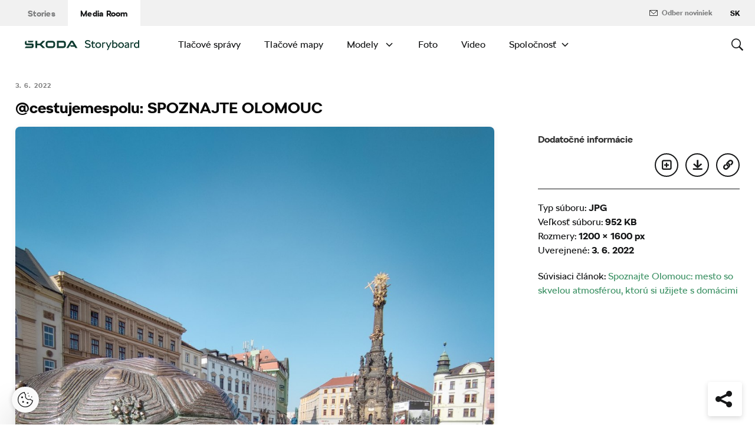

--- FILE ---
content_type: text/html; charset=UTF-8
request_url: https://www.skoda-storyboard.com/sk/emobilita-sk/spoznajte-olomouc-mesto-so-skvelou-atmosferou-ktoru-si-uzijete-s-domacimi/attachment/cestujemespolu-olomouc-1653547356093/
body_size: 12255
content:
<!doctype html>
<html lang="sk-SK">
    <head>
    <meta charset="UTF-8">
    <meta http-equiv="x-ua-compatible" content="ie=edge">
    <meta name="viewport" content="width=device-width, initial-scale=1">
    <meta name='robots' content='index, follow, max-image-preview:large, max-snippet:-1, max-video-preview:-1' />
	<style>img:is([sizes="auto" i], [sizes^="auto," i]) { contain-intrinsic-size: 3000px 1500px }</style>
	<meta name='legal-entity-id' content='654' />
<script type='text/javascript' src='https://cross.skoda-auto.com/sdrive/endpoint.js?=v3'></script>
<script type='text/javascript' src='https://sdrive.azureedge.net/sdrive/zero-tracking.js'></script>

	<!-- This site is optimized with the Yoast SEO plugin v26.5 - https://yoast.com/wordpress/plugins/seo/ -->
	<title>@cestujemespolu: SPOZNAJTE OLOMOUC - Škoda Storyboard</title>
	<link rel="canonical" href="https://cdn.skoda-storyboard.com/2022/06/cestujemespolu-Olomouc-1653547356093.jpg" />
	<meta property="og:locale" content="sk_SK" />
	<meta property="og:type" content="article" />
	<meta property="og:title" content="@cestujemespolu: SPOZNAJTE OLOMOUC - Škoda Storyboard" />
	<meta property="og:url" content="https://cdn.skoda-storyboard.com/2022/06/cestujemespolu-Olomouc-1653547356093.jpg" />
	<meta property="og:site_name" content="Škoda Storyboard" />
	<meta property="article:modified_time" content="2022-06-03T07:03:00+00:00" />
	<meta property="og:image" content="https://www.skoda-storyboard.com/sk/emobilita-sk/spoznajte-olomouc-mesto-so-skvelou-atmosferou-ktoru-si-uzijete-s-domacimi/attachment/cestujemespolu-olomouc-1653547356093" />
	<meta property="og:image:width" content="1200" />
	<meta property="og:image:height" content="1600" />
	<meta property="og:image:type" content="image/jpeg" />
	<meta name="twitter:card" content="summary_large_image" />
	<script type="application/ld+json" class="yoast-schema-graph">{"@context":"https://schema.org","@graph":[{"@type":"WebPage","@id":"https://cdn.skoda-storyboard.com/2022/06/cestujemespolu-Olomouc-1653547356093.jpg","url":"https://cdn.skoda-storyboard.com/2022/06/cestujemespolu-Olomouc-1653547356093.jpg","name":"@cestujemespolu: SPOZNAJTE OLOMOUC - Škoda Storyboard","isPartOf":{"@id":"https://www.skoda-storyboard.com/sk/#website"},"primaryImageOfPage":{"@id":"https://cdn.skoda-storyboard.com/2022/06/cestujemespolu-Olomouc-1653547356093.jpg#primaryimage"},"image":{"@id":"https://cdn.skoda-storyboard.com/2022/06/cestujemespolu-Olomouc-1653547356093.jpg#primaryimage"},"thumbnailUrl":"https://cdn.skoda-storyboard.com/2022/06/cestujemespolu-Olomouc-1653547356093.jpg","datePublished":"2022-06-03T06:41:59+00:00","dateModified":"2022-06-03T07:03:00+00:00","breadcrumb":{"@id":"https://cdn.skoda-storyboard.com/2022/06/cestujemespolu-Olomouc-1653547356093.jpg#breadcrumb"},"inLanguage":"sk-SK","potentialAction":[{"@type":"ReadAction","target":["https://cdn.skoda-storyboard.com/2022/06/cestujemespolu-Olomouc-1653547356093.jpg"]}]},{"@type":"ImageObject","inLanguage":"sk-SK","@id":"https://cdn.skoda-storyboard.com/2022/06/cestujemespolu-Olomouc-1653547356093.jpg#primaryimage","url":"https://cdn.skoda-storyboard.com/2022/06/cestujemespolu-Olomouc-1653547356093.jpg","contentUrl":"https://cdn.skoda-storyboard.com/2022/06/cestujemespolu-Olomouc-1653547356093.jpg"},{"@type":"BreadcrumbList","@id":"https://cdn.skoda-storyboard.com/2022/06/cestujemespolu-Olomouc-1653547356093.jpg#breadcrumb","itemListElement":[{"@type":"ListItem","position":1,"name":"Home","item":"https://www.skoda-storyboard.com/sk/"},{"@type":"ListItem","position":2,"name":"Spoznajte Olomouc: mesto so skvelou atmosférou, ktorú si užijete s domácimi","item":"https://www.skoda-storyboard.com/sk/emobilita-sk/spoznajte-olomouc-mesto-so-skvelou-atmosferou-ktoru-si-uzijete-s-domacimi/"},{"@type":"ListItem","position":3,"name":"@cestujemespolu: SPOZNAJTE OLOMOUC"}]},{"@type":"WebSite","@id":"https://www.skoda-storyboard.com/sk/#website","url":"https://www.skoda-storyboard.com/sk/","name":"Škoda Storyboard","description":"","potentialAction":[{"@type":"SearchAction","target":{"@type":"EntryPoint","urlTemplate":"https://www.skoda-storyboard.com/sk/?s={search_term_string}"},"query-input":{"@type":"PropertyValueSpecification","valueRequired":true,"valueName":"search_term_string"}}],"inLanguage":"sk-SK"}]}</script>
	<!-- / Yoast SEO plugin. -->


<link rel='stylesheet' id='wp-block-library-css' href='https://www.skoda-storyboard.com/wp/wp-includes/css/dist/block-library/style.min.css?ver=6.8.3' type='text/css' media='all' />
<style id='classic-theme-styles-inline-css' type='text/css'>
/*! This file is auto-generated */
.wp-block-button__link{color:#fff;background-color:#32373c;border-radius:9999px;box-shadow:none;text-decoration:none;padding:calc(.667em + 2px) calc(1.333em + 2px);font-size:1.125em}.wp-block-file__button{background:#32373c;color:#fff;text-decoration:none}
</style>
<style id='global-styles-inline-css' type='text/css'>
:root{--wp--preset--aspect-ratio--square: 1;--wp--preset--aspect-ratio--4-3: 4/3;--wp--preset--aspect-ratio--3-4: 3/4;--wp--preset--aspect-ratio--3-2: 3/2;--wp--preset--aspect-ratio--2-3: 2/3;--wp--preset--aspect-ratio--16-9: 16/9;--wp--preset--aspect-ratio--9-16: 9/16;--wp--preset--color--black: #000000;--wp--preset--color--cyan-bluish-gray: #abb8c3;--wp--preset--color--white: #ffffff;--wp--preset--color--pale-pink: #f78da7;--wp--preset--color--vivid-red: #cf2e2e;--wp--preset--color--luminous-vivid-orange: #ff6900;--wp--preset--color--luminous-vivid-amber: #fcb900;--wp--preset--color--light-green-cyan: #7bdcb5;--wp--preset--color--vivid-green-cyan: #00d084;--wp--preset--color--pale-cyan-blue: #8ed1fc;--wp--preset--color--vivid-cyan-blue: #0693e3;--wp--preset--color--vivid-purple: #9b51e0;--wp--preset--gradient--vivid-cyan-blue-to-vivid-purple: linear-gradient(135deg,rgba(6,147,227,1) 0%,rgb(155,81,224) 100%);--wp--preset--gradient--light-green-cyan-to-vivid-green-cyan: linear-gradient(135deg,rgb(122,220,180) 0%,rgb(0,208,130) 100%);--wp--preset--gradient--luminous-vivid-amber-to-luminous-vivid-orange: linear-gradient(135deg,rgba(252,185,0,1) 0%,rgba(255,105,0,1) 100%);--wp--preset--gradient--luminous-vivid-orange-to-vivid-red: linear-gradient(135deg,rgba(255,105,0,1) 0%,rgb(207,46,46) 100%);--wp--preset--gradient--very-light-gray-to-cyan-bluish-gray: linear-gradient(135deg,rgb(238,238,238) 0%,rgb(169,184,195) 100%);--wp--preset--gradient--cool-to-warm-spectrum: linear-gradient(135deg,rgb(74,234,220) 0%,rgb(151,120,209) 20%,rgb(207,42,186) 40%,rgb(238,44,130) 60%,rgb(251,105,98) 80%,rgb(254,248,76) 100%);--wp--preset--gradient--blush-light-purple: linear-gradient(135deg,rgb(255,206,236) 0%,rgb(152,150,240) 100%);--wp--preset--gradient--blush-bordeaux: linear-gradient(135deg,rgb(254,205,165) 0%,rgb(254,45,45) 50%,rgb(107,0,62) 100%);--wp--preset--gradient--luminous-dusk: linear-gradient(135deg,rgb(255,203,112) 0%,rgb(199,81,192) 50%,rgb(65,88,208) 100%);--wp--preset--gradient--pale-ocean: linear-gradient(135deg,rgb(255,245,203) 0%,rgb(182,227,212) 50%,rgb(51,167,181) 100%);--wp--preset--gradient--electric-grass: linear-gradient(135deg,rgb(202,248,128) 0%,rgb(113,206,126) 100%);--wp--preset--gradient--midnight: linear-gradient(135deg,rgb(2,3,129) 0%,rgb(40,116,252) 100%);--wp--preset--font-size--small: 13px;--wp--preset--font-size--medium: 20px;--wp--preset--font-size--large: 36px;--wp--preset--font-size--x-large: 42px;--wp--preset--spacing--20: 0.44rem;--wp--preset--spacing--30: 0.67rem;--wp--preset--spacing--40: 1rem;--wp--preset--spacing--50: 1.5rem;--wp--preset--spacing--60: 2.25rem;--wp--preset--spacing--70: 3.38rem;--wp--preset--spacing--80: 5.06rem;--wp--preset--shadow--natural: 6px 6px 9px rgba(0, 0, 0, 0.2);--wp--preset--shadow--deep: 12px 12px 50px rgba(0, 0, 0, 0.4);--wp--preset--shadow--sharp: 6px 6px 0px rgba(0, 0, 0, 0.2);--wp--preset--shadow--outlined: 6px 6px 0px -3px rgba(255, 255, 255, 1), 6px 6px rgba(0, 0, 0, 1);--wp--preset--shadow--crisp: 6px 6px 0px rgba(0, 0, 0, 1);}:where(.is-layout-flex){gap: 0.5em;}:where(.is-layout-grid){gap: 0.5em;}body .is-layout-flex{display: flex;}.is-layout-flex{flex-wrap: wrap;align-items: center;}.is-layout-flex > :is(*, div){margin: 0;}body .is-layout-grid{display: grid;}.is-layout-grid > :is(*, div){margin: 0;}:where(.wp-block-columns.is-layout-flex){gap: 2em;}:where(.wp-block-columns.is-layout-grid){gap: 2em;}:where(.wp-block-post-template.is-layout-flex){gap: 1.25em;}:where(.wp-block-post-template.is-layout-grid){gap: 1.25em;}.has-black-color{color: var(--wp--preset--color--black) !important;}.has-cyan-bluish-gray-color{color: var(--wp--preset--color--cyan-bluish-gray) !important;}.has-white-color{color: var(--wp--preset--color--white) !important;}.has-pale-pink-color{color: var(--wp--preset--color--pale-pink) !important;}.has-vivid-red-color{color: var(--wp--preset--color--vivid-red) !important;}.has-luminous-vivid-orange-color{color: var(--wp--preset--color--luminous-vivid-orange) !important;}.has-luminous-vivid-amber-color{color: var(--wp--preset--color--luminous-vivid-amber) !important;}.has-light-green-cyan-color{color: var(--wp--preset--color--light-green-cyan) !important;}.has-vivid-green-cyan-color{color: var(--wp--preset--color--vivid-green-cyan) !important;}.has-pale-cyan-blue-color{color: var(--wp--preset--color--pale-cyan-blue) !important;}.has-vivid-cyan-blue-color{color: var(--wp--preset--color--vivid-cyan-blue) !important;}.has-vivid-purple-color{color: var(--wp--preset--color--vivid-purple) !important;}.has-black-background-color{background-color: var(--wp--preset--color--black) !important;}.has-cyan-bluish-gray-background-color{background-color: var(--wp--preset--color--cyan-bluish-gray) !important;}.has-white-background-color{background-color: var(--wp--preset--color--white) !important;}.has-pale-pink-background-color{background-color: var(--wp--preset--color--pale-pink) !important;}.has-vivid-red-background-color{background-color: var(--wp--preset--color--vivid-red) !important;}.has-luminous-vivid-orange-background-color{background-color: var(--wp--preset--color--luminous-vivid-orange) !important;}.has-luminous-vivid-amber-background-color{background-color: var(--wp--preset--color--luminous-vivid-amber) !important;}.has-light-green-cyan-background-color{background-color: var(--wp--preset--color--light-green-cyan) !important;}.has-vivid-green-cyan-background-color{background-color: var(--wp--preset--color--vivid-green-cyan) !important;}.has-pale-cyan-blue-background-color{background-color: var(--wp--preset--color--pale-cyan-blue) !important;}.has-vivid-cyan-blue-background-color{background-color: var(--wp--preset--color--vivid-cyan-blue) !important;}.has-vivid-purple-background-color{background-color: var(--wp--preset--color--vivid-purple) !important;}.has-black-border-color{border-color: var(--wp--preset--color--black) !important;}.has-cyan-bluish-gray-border-color{border-color: var(--wp--preset--color--cyan-bluish-gray) !important;}.has-white-border-color{border-color: var(--wp--preset--color--white) !important;}.has-pale-pink-border-color{border-color: var(--wp--preset--color--pale-pink) !important;}.has-vivid-red-border-color{border-color: var(--wp--preset--color--vivid-red) !important;}.has-luminous-vivid-orange-border-color{border-color: var(--wp--preset--color--luminous-vivid-orange) !important;}.has-luminous-vivid-amber-border-color{border-color: var(--wp--preset--color--luminous-vivid-amber) !important;}.has-light-green-cyan-border-color{border-color: var(--wp--preset--color--light-green-cyan) !important;}.has-vivid-green-cyan-border-color{border-color: var(--wp--preset--color--vivid-green-cyan) !important;}.has-pale-cyan-blue-border-color{border-color: var(--wp--preset--color--pale-cyan-blue) !important;}.has-vivid-cyan-blue-border-color{border-color: var(--wp--preset--color--vivid-cyan-blue) !important;}.has-vivid-purple-border-color{border-color: var(--wp--preset--color--vivid-purple) !important;}.has-vivid-cyan-blue-to-vivid-purple-gradient-background{background: var(--wp--preset--gradient--vivid-cyan-blue-to-vivid-purple) !important;}.has-light-green-cyan-to-vivid-green-cyan-gradient-background{background: var(--wp--preset--gradient--light-green-cyan-to-vivid-green-cyan) !important;}.has-luminous-vivid-amber-to-luminous-vivid-orange-gradient-background{background: var(--wp--preset--gradient--luminous-vivid-amber-to-luminous-vivid-orange) !important;}.has-luminous-vivid-orange-to-vivid-red-gradient-background{background: var(--wp--preset--gradient--luminous-vivid-orange-to-vivid-red) !important;}.has-very-light-gray-to-cyan-bluish-gray-gradient-background{background: var(--wp--preset--gradient--very-light-gray-to-cyan-bluish-gray) !important;}.has-cool-to-warm-spectrum-gradient-background{background: var(--wp--preset--gradient--cool-to-warm-spectrum) !important;}.has-blush-light-purple-gradient-background{background: var(--wp--preset--gradient--blush-light-purple) !important;}.has-blush-bordeaux-gradient-background{background: var(--wp--preset--gradient--blush-bordeaux) !important;}.has-luminous-dusk-gradient-background{background: var(--wp--preset--gradient--luminous-dusk) !important;}.has-pale-ocean-gradient-background{background: var(--wp--preset--gradient--pale-ocean) !important;}.has-electric-grass-gradient-background{background: var(--wp--preset--gradient--electric-grass) !important;}.has-midnight-gradient-background{background: var(--wp--preset--gradient--midnight) !important;}.has-small-font-size{font-size: var(--wp--preset--font-size--small) !important;}.has-medium-font-size{font-size: var(--wp--preset--font-size--medium) !important;}.has-large-font-size{font-size: var(--wp--preset--font-size--large) !important;}.has-x-large-font-size{font-size: var(--wp--preset--font-size--x-large) !important;}
:where(.wp-block-post-template.is-layout-flex){gap: 1.25em;}:where(.wp-block-post-template.is-layout-grid){gap: 1.25em;}
:where(.wp-block-columns.is-layout-flex){gap: 2em;}:where(.wp-block-columns.is-layout-grid){gap: 2em;}
:root :where(.wp-block-pullquote){font-size: 1.5em;line-height: 1.6;}
</style>
<link rel='stylesheet' id='skodastoryboard/print-css' href='https://cdn.skoda-storyboard.com/dist/25.12.3/skoda-bnr-web/dist/styles/print-0c5f5be34d.css' type='text/css' media='only print' />
<link rel='stylesheet' id='skodastoryboard/media-room-css' href='https://cdn.skoda-storyboard.com/dist/25.12.3/skoda-bnr-web/dist/styles/media-room-515d2d102b.css?ver=1.0' type='text/css' media='all' />
<link rel='stylesheet' id='lite-css-css' href='https://cdn.skoda-storyboard.com/dist/25.12.3/skoda-bnr-web/dist/styles/lite-a29e15a27f.css?ver=6.8.3' type='text/css' media='all' />
<link rel='stylesheet' id='ys_wp_plugin_skoda_banner_assets_publicassets_public_css-css' href='https://www.skoda-storyboard.com/app/mu-plugins/skoda-banner/assets/dist/792cbf343d6c8bcd69ab.css?ver=6.8.3' type='text/css' media='all' />
<script type="text/javascript" id="ys_wp_plugin_skoda_analytics_assets_publicassets_js-js-extra">
/* <![CDATA[ */
var ys_wp_plugin_skoda_analytics_assets_publicassets_js = {"debug":"","page":{"id":273012,"name":"@cestujemespolu: SPOZNAJTE OLOMOUC - \u0160koda Storyboard","language":"sk-sk","type":"Media","section":"Media Room","labels":{"categories":[],"subcategories":[]}},"importerBid":"654"};
/* ]]> */
</script>
<script type="text/javascript" src="https://www.skoda-storyboard.com/app/mu-plugins/skoda-analytics/assets/dist/94ba0d271c87e943b9ff.js?ver=6.8.3" id="ys_wp_plugin_skoda_analytics_assets_publicassets_js-js"></script>
<script type="text/javascript" id="jquery-core-js-extra">
/* <![CDATA[ */
var mailguide = {"rest":{"create":"https:\/\/www.skoda-storyboard.com\/wp-json\/newsletter\/v1\/subscriber\/create","save":"https:\/\/www.skoda-storyboard.com\/wp-json\/newsletter\/v1\/subscription\/save","extend":"https:\/\/www.skoda-storyboard.com\/wp-json\/newsletter\/v1\/subscription\/extend","login":"https:\/\/www.skoda-storyboard.com\/wp-json\/newsletter\/v1\/subscriber\/login","logout":"https:\/\/www.skoda-storyboard.com\/wp-json\/newsletter\/v1\/subscriber\/logout"}};
var mediaroom = {"video_not_available":"The play functionality is not available for this video. Please download the video to play it."};
var ys = {"admin_url":"https:\/\/www.skoda-storyboard.com\/wp\/wp-admin\/admin.php","ajax_url":"https:\/\/www.skoda-storyboard.com\/wp\/wp-admin\/admin-ajax.php","site_path":"","current_lang":{"locale":"sk_SK","slug":"sk"},"skoda-embed-share":{"close":"Close","copy":"Copy"},"skoda_banner_tag":{"tags":[],"api":{"banners":""},"lang":"sk"},"skodaBanner":{"debug":false,"delayBetweenLightbox":600,"disabled":false,"popupClass":"sa-bnr-over","positionClass":"sa-bnr-position","sidebarClass":"sa-bnr-side","widgetClass":"sa-bnr-widget","pageTag":[],"siteId":1,"triggerExpiration":30,"wrapperClass":"sa-bnr-wrapper","pageOverride":{"popupBanners":[],"positionalBanners":[],"sidebarBanners":[]}},"media_cart_download_dialog":{"heading":"Pr\u00edprava m\u00f4\u017ee trva\u0165 nieko\u013eko min\u00fat.","checkbox":"Upozorni\u0165 ma cez email, ke\u010f bude bal\u00ed\u010dek pripraven\u00fd.","placeholder":"V\u00e1\u0161 email","btn_proceed":"\u0160tart","btn_download_latest":"Stiahn\u00fa\u0165 najnov\u0161ie","btn_close":"Zatvori\u0165","error_empty":"Pros\u00edm vypl\u0148te pole email","error_invalid":"Zadan\u00fd email je neplatn\u00fd"},"media_cart_cookie_name":"skoda_media_cart_items_sk","media_cart_history_cookie_name":"skoda_media_cart_history_sk","media_cart_has_history_url":"https:\/\/www.skoda-storyboard.com\/wp-json\/media-cart\/v1\/history","media_cart_actions_fetch_url":"https:\/\/www.skoda-storyboard.com\/wp-json\/media-cart\/v1\/actions","skodapedia_api":{"rest_url":"https:\/\/www.skoda-storyboard.com\/wp-json\/skodapedia\/v1\/term","archive_url":"https:\/\/www.skoda-storyboard.com\/sk\/skodapedia\/","filter_context":"f"},"skodapedia_translations":{"term_teaser_button":"\u010c\u00edta\u0165 viac"},"speeches_api":{"rest_url":"https:\/\/www.skoda-storyboard.com\/wp-json\/speeches\/v1\/speech","error_msg":"No data found"},"post_types":{"post":{"label":"Pr\u00edbehy"},"page":{"label":"Str\u00e1nky"},"attachment":{"label":"Media"},"skodapedia":{"label":"\u0160kodapedia"},"press_release":{"label":"Novinky"},"skoda-banner":{"label":"\u0160koda Banners"},"press_kit":{"label":"Pre m\u00e9di\u00e1"},"skoda_series":{"label":"Seri\u00e1ly"},"skoda_model":{"label":"Modely"}},"text_back":"Sp\u00e4\u0165","text_search_for":"Vyh\u013eada\u0165 \"%s\"","copied_to_clipboard":"Skop\u00edrovan\u00e9"};
/* ]]> */
</script>
<script type="text/javascript" src="https://www.skoda-storyboard.com/wp/wp-includes/js/jquery/jquery.min.js?ver=3.7.1" id="jquery-core-js"></script>
<script type="text/javascript" src="https://www.skoda-storyboard.com/wp/wp-includes/js/jquery/jquery-migrate.min.js?ver=3.4.1" id="jquery-migrate-js"></script>
<script type="text/javascript" id="ys_ajax_loader-js-extra">
/* <![CDATA[ */
var ys_ajax_loader = {"nonce":"1d2b5bbe28"};
/* ]]> */
</script>
<script type="text/javascript" src="https://www.skoda-storyboard.com/app/mu-plugins/ys-ajax-loader/js/module.min.js?ver=6.8.3" id="ys_ajax_loader-js"></script>
<script type="text/javascript" id="ys-wp-data-store-js-extra">
/* <![CDATA[ */
var dataStore = {"storageCookieName":"b3740f9bcbfc72e2347042b58109669f","permissionsEndpoint":"https:\/\/www.skoda-storyboard.com\/wp-json\/data-store\/v1\/permission","permissions":{"prefs":{"id":"9a63f1cb0aa0eb433079a6d7357ebc13","status":true,"version":1},"analyze":{"id":"9d6d8d1cca400cfbdab9adf46c7915a5","status":false,"version":1},"social":{"id":"e131b00c133e4cfa2e430c912f957f37","status":false,"version":1},"internal":{"id":"73eb13aa0341ec2a2c85f7f4c6d25392","status":true,"version":1}},"gtm":"GTM-M5GMBWF","hotjar":null,"hideManually":"","loadAnalyticsImmediately":"1"};
/* ]]> */
</script>
<script type="text/javascript" src="https://www.skoda-storyboard.com/app/mu-plugins/data-store/js/dist/783a0f305479b16382a5.js?ver=6.8.3" id="ys-wp-data-store-js"></script>
<script type="text/javascript" src="https://www.skoda-storyboard.com/app/mu-plugins/polylang-proxy-cache/assets/dist/3e93296fd6555aa31ca3.js?ver=6.8.3" id="ys_wp_plugin_polylang_proxycache_publicassets_public_js-js"></script>
<link rel="icon" href="https://cdn.skoda-storyboard.com/2023/01/Skoda_Picturemark_RGB_Electric_Green-small_6e902719-150x150.png" sizes="32x32" />
<link rel="icon" href="https://cdn.skoda-storyboard.com/2023/01/Skoda_Picturemark_RGB_Electric_Green-small_6e902719.png" sizes="192x192" />
<link rel="apple-touch-icon" href="https://cdn.skoda-storyboard.com/2023/01/Skoda_Picturemark_RGB_Electric_Green-small_6e902719.png" />
<meta name="msapplication-TileImage" content="https://cdn.skoda-storyboard.com/2023/01/Skoda_Picturemark_RGB_Electric_Green-small_6e902719.png" />
		<style type="text/css" id="wp-custom-css">
			@media (min-width: 1080px) {
    .header .topnav .menu {
        padding-right: 3rem;
    }
}

img:is([sizes="auto" i], [sizes^="auto," i]) {
    contain-intrinsic-size: initial !important;
}

.search-results-item:has( .type-attachment .entry-title > a[href=""] ) {
    display: none;
}

.search-filter li:has([value*="citigoe"]) {
	display: none;
}

html[lang="en-GB"] .filter-labels span[data-filter-name="motorsport"] {
    display: none;
}

html[lang="en-GB"] .filter-labels span[data-filter-name="equipment"] {
    display: none;
}

html[lang="cs-CZ"] .filter-labels span[data-filter-name="motorsport"] {
    display: none;
}

html[lang="cs-CZ"] .filter-labels span[data-filter-name="equipment"] {
    display: none;
}		</style>
		    <link rel="apple-touch-icon" sizes="180x180" href="https://www.skoda-storyboard.com/app/themes/skoda-bnr-web/favicons/apple-touch-icon.png?v=1">
<link rel="shortcut icon" href="https://www.skoda-storyboard.com/app/themes/skoda-bnr-web/favicons/favicon.ico?v=1">
<link rel="icon" type="image/png" href="https://www.skoda-storyboard.com/app/themes/skoda-bnr-web/favicons/favicon-16x16.png?v=1" sizes="16x16">
<link rel="icon" type="image/png" href="https://www.skoda-storyboard.com/app/themes/skoda-bnr-web/favicons/favicon-32x32.png?v=1" sizes="32x32">
<link rel="icon" type="image/png" href="https://www.skoda-storyboard.com/app/themes/skoda-bnr-web/favicons/android-chrome-192x192.png?v=1" sizes="192x192">
<link rel="icon" type="image/png" href="https://www.skoda-storyboard.com/app/themes/skoda-bnr-web/favicons/android-chrome-512x512.png?v=1" sizes="512x512">
<link rel="manifest" href="https://www.skoda-storyboard.com/app/themes/skoda-bnr-web/favicons/manifest.json?v=1">
<link rel="icon" type="image/x-icon" href="https://www.skoda-storyboard.com/app/themes/skoda-bnr-web/favicons/favicon.ico?v=1">
<meta name="apple-mobile-web-app-title" content="ŠKODA Storyboard">
<meta name="application-name" content="ŠKODA Storyboard">
<meta name="msapplication-TileColor" content="#0e3a2f">
<meta name="msapplication-TileImage" content="https://www.skoda-storyboard.com/app/themes/skoda-bnr-web/favicons/mstile-144x144.png?v=1">
<meta name="msapplication-config" content="https://www.skoda-storyboard.com/app/themes/skoda-bnr-web/favicons/browserconfig.xml?v=1">
<meta name="theme-color" content="#0e3a2f">
            <script type="text/javascript">window.pll_active_lang = 'sk';</script>
    </head>
    <body class="attachment wp-singular attachment-template-default single single-attachment postid-273012 attachmentid-273012 attachment-jpeg wp-theme-skoda-bnr-web media-room lang-sk cestujemespolu-olomouc-1653547356093">
                <div class="skoda-anniversary-background"></div>    <script>
        (function (doc) {
          var scripts = doc.getElementsByTagName('script');
          var script = scripts[scripts.length - 1];
          var xhr = new XMLHttpRequest();
          xhr.onload = function () {
            var div = doc.createElement('div');
            div.innerHTML = this.responseText;
            div.style.height = '0';
            div.style.width = '0';
            div.style.absolute = 'absolute';
            div.style.visibility = 'hidden';
            script.parentNode.insertBefore(div, script)
          };
          xhr.open('get', 'https://cdn.skoda-storyboard.com/dist/25.12.3/skoda-bnr-web/dist/images/icons/svgstore-576ec033b5.svg', true);
          xhr.send();
        })(document);
    </script>
    
<header class="header">
    <div class="topbar">
        <div class="container">
            <ul class="section-nav">
                <li><a href="https://www.skoda-storyboard.com/sk/">Stories</a></li>
                <li class="active"><a href="https://www.skoda-storyboard.com/sk/media-room/">Media Room</a></li>
                            </ul>
            <div class="right-section">
                                
<div>
            <a class="topbar__newsletter-override newsletter" data-ctatype="Newsletter" target="" href="https://www.skoda-storyboard.com/sk/odber-noviniek/">
            <svg class="icon">
                <use xlink:href="#mail"></use>
            </svg>
            Odber noviniek        </a>
    </div>
                                <div class="lang-links">
                <span>sk</span>
            </div>
            </div>
        </div>
    </div>
    <div class="container">
        <div class="brand">
            <a class="logo" href="https://www.skoda-storyboard.com/sk/media-room/" title="Media Room">
                <svg xmlns="http://www.w3.org/2000/svg" viewBox="0 0 255.19 23.1"><g fill="#0e3a2f"><path d="M106.93 1.69h-4.57l-9.69 16.56h4.58z"/><path d="M103.11 1.69l4.64-.05h-.92l.94.05 9.68 16.56h-4.69z"/><path d="M111.01 11.94h-10.18l2 3.46h8.78z"/><path d="M85.88 1.69H71.71v16.53h14.13a5.8 5.8 0 005.74-5.79V8.2c0-5.32-4.06-6.51-5.7-6.51zm1.74 10.66a2 2 0 01-.56 1.35 1.92 1.92 0 01-1.33.6h-10V5.74h9.84a2 2 0 012 2.07zM65.84 3.46a5.85 5.85 0 00-4.14-1.73h-9.31a5.84 5.84 0 00-4.18 1.74 6 6 0 00-1.72 4.21v4.67a6 6 0 001.72 4.16 5.8 5.8 0 004.14 1.74h9.31a5.78 5.78 0 004.14-1.74 6 6 0 001.76-4.16V7.68a6.13 6.13 0 00-.45-2.28 5.83 5.83 0 00-1.27-1.94zm-2.24 8.89a1.92 1.92 0 01-.56 1.36 1.87 1.87 0 01-1.35.57h-9.3a1.86 1.86 0 01-1.34-.57 1.92 1.92 0 01-.56-1.36V7.68a2.07 2.07 0 01.14-.74 1.93 1.93 0 01.42-.63 2 2 0 01.61-.42 2.06 2.06 0 01.73-.14h9.31a2 2 0 01.73.14 2.19 2.19 0 01.62.42 1.76 1.76 0 01.41.63 1.88 1.88 0 01.15.74v4.67zM27.71 8.02h6l6.21-6.29h5.55l-8.17 8.29 8.06 8.18h-5.59l-6.1-6.18h-6v6.18h-4.08V1.73h4.12z" fill-rule="evenodd"/><path d="M8.34 5.24h9l2.17-3.51H6.21z"/><path d="M19.29 9.48a3.11 3.11 0 00-.65-.84 3.55 3.55 0 00-2.43-.81H3.88v-6.1h-.12a3.91 3.91 0 00-2.4.88A3.39 3.39 0 00.11 5.35v2.79c0 1.5 1.38 3.61 4.46 3.61h11v2a.83.83 0 01-.85.8H2.26L0 18.25h16c1.53 0 3.52-1.38 3.52-3.16v-4.64a2.86 2.86 0 00-.23-.97z"/></g><path d="M136.55 17.35a7.28 7.28 0 01-2.84-2.35l2.18-1.38a4.9 4.9 0 001.94 1.6 6.34 6.34 0 002.81.6 4.38 4.38 0 002.71-.69 2.27 2.27 0 00.89-1.91 2.16 2.16 0 00-.8-1.75 6.41 6.41 0 00-2.5-1.05l-1.7-.4a8.44 8.44 0 01-3.61-1.71A4.09 4.09 0 01134.21 5a4.55 4.55 0 01.76-2.59 5.11 5.11 0 012.15-1.77 7.51 7.51 0 013.19-.64 8.75 8.75 0 013.59.75 6.13 6.13 0 012.61 2.08l-2.17 1.37a4.35 4.35 0 00-1.75-1.32 5.69 5.69 0 00-2.28-.48 4.07 4.07 0 00-2.51.68 2.18 2.18 0 00-.89 1.82 1.92 1.92 0 001 1.7 9.49 9.49 0 002.94 1.1l1.7.4a6.38 6.38 0 013.28 1.76 4.64 4.64 0 011.12 3.24 4.61 4.61 0 01-.8 2.68 5.21 5.21 0 01-2.26 1.78 8.22 8.22 0 01-3.34.64 9.11 9.11 0 01-4-.85zm20.39-.32a4.36 4.36 0 01-3 1.17 4.56 4.56 0 01-2.25-.52 3.71 3.71 0 01-1.48-1.33 3.52 3.52 0 01-.5-1.8v-6.9h-1.8v-2.1h2v-2.6l2.2-1.4h.1v4h4.5v2.1h-4.5v6.7a1.57 1.57 0 00.53 1.24 1.84 1.84 0 001.27.46 2.7 2.7 0 001.78-.7zm3.61.32a6 6 0 01-2.28-2.34 7 7 0 010-6.62 6.1 6.1 0 012.28-2.34 6.87 6.87 0 016.62 0 6 6 0 012.26 2.3 7.23 7.23 0 010 6.65 6 6 0 01-2.22 2.35 6.87 6.87 0 01-6.62 0zm5.24-2a3.69 3.69 0 001.36-1.51 4.59 4.59 0 00.49-2.14 4.65 4.65 0 00-.49-2.14 3.75 3.75 0 00-1.36-1.51 3.73 3.73 0 00-3.9 0 3.75 3.75 0 00-1.36 1.51 4.65 4.65 0 00-.49 2.14 4.59 4.59 0 00.49 2.14 3.69 3.69 0 001.36 1.51 3.73 3.73 0 003.9 0zm13.29-9.91a2.2 2.2 0 011 .59l-1 1.77a2.56 2.56 0 00-.65-.3 3.37 3.37 0 00-.83-.1 2.71 2.71 0 00-2.5 1.4v9.1h-2.5V5.5h1.8l.53 1.13a3.23 3.23 0 012.77-1.43 4.18 4.18 0 011.38.24zm11.76.06h2.6l-7.8 17.6h-2.3l2.6-5.85-5.2-11.75h2.6l3.8 9zm13.23.56a5.87 5.87 0 012.14 2.35 7.23 7.23 0 01.75 3.29 7.35 7.35 0 01-.72 3.26 5.7 5.7 0 01-2.16 2.39 6.25 6.25 0 01-3.34.87 4.82 4.82 0 01-3.35-1.32l-.55 1h-1.8V.35h2.5v6.4a3.67 3.67 0 011.41-1.11 4.81 4.81 0 012-.39 5.82 5.82 0 013.12.81zm-1.57 9.35a3.44 3.44 0 001.34-1.43 4.89 4.89 0 00.5-2.28 4.72 4.72 0 00-.5-2.22 3.61 3.61 0 00-1.37-1.47 3.79 3.79 0 00-1.93-.51 3.85 3.85 0 00-3 1.3v5.8a3.79 3.79 0 003.1 1.3 3.59 3.59 0 001.86-.49zm8.95 1.94a6 6 0 01-2.24-2.34 7 7 0 010-6.66 6.1 6.1 0 012.28-2.34 6.87 6.87 0 016.62 0 6 6 0 012.22 2.34 7.23 7.23 0 010 6.65 6 6 0 01-2.26 2.35 6.87 6.87 0 01-6.62 0zm5.24-2a3.69 3.69 0 001.36-1.51 4.59 4.59 0 00.49-2.14 4.65 4.65 0 00-.49-2.14 3.75 3.75 0 00-1.36-1.51 3.73 3.73 0 00-3.9 0 3.75 3.75 0 00-1.36 1.51 4.65 4.65 0 00-.49 2.14 4.59 4.59 0 00.49 2.14 3.69 3.69 0 001.36 1.51 3.73 3.73 0 003.9 0zm13.86-9.54a3.73 3.73 0 011.59 1.63 5.07 5.07 0 01.5 2.26v8.2h-1.7l-.73-1.37a4.42 4.42 0 01-1.65 1.23 4.92 4.92 0 01-2 .44 4.83 4.83 0 01-2-.42 3.33 3.33 0 01-1.43-1.27 3.67 3.67 0 01-.53-2 3.43 3.43 0 011.38-2.75 8.58 8.58 0 014.12-1.55l2.1-.32v-.08a2.34 2.34 0 00-.64-1.77 2.68 2.68 0 00-2-.63 4.42 4.42 0 00-3 1.2l-1.73-1.17a5.54 5.54 0 012.25-1.69 7.07 7.07 0 012.7-.54 5.76 5.76 0 012.77.6zm-1.9 9.8a4.73 4.73 0 001.49-1v-2.76l-1.5.25a11.46 11.46 0 00-2 .48 2.9 2.9 0 00-1.18.73 1.76 1.76 0 00-.41 1.19 1.35 1.35 0 00.49 1.06 1.84 1.84 0 001.31.44 4.33 4.33 0 001.8-.39zm13.56-10.17a2.2 2.2 0 011 .59l-1 1.77a2.56 2.56 0 00-.65-.3 3.37 3.37 0 00-.83-.1 2.71 2.71 0 00-2.5 1.4v9.1h-2.5V5.5h1.8l.53 1.13a3.23 3.23 0 012.77-1.43 4.18 4.18 0 011.38.24zm13-5.09v17.6h-1.8l-.65-1.22a3.61 3.61 0 01-1.45 1.12 4.83 4.83 0 01-2 .4 5.76 5.76 0 01-3.1-.9 5.83 5.83 0 01-2.13-2.35 7.53 7.53 0 010-6.55 5.72 5.72 0 012.13-2.37 6.28 6.28 0 013.36-.88 4.85 4.85 0 011.65.28 5 5 0 011.45.77V.35zm-2.5 14.3v-6a4.05 4.05 0 00-3-1.08 3.75 3.75 0 00-1.89.49 3.56 3.56 0 00-1.38 1.44 4.62 4.62 0 00-.53 2.27 4.79 4.79 0 00.5 2.23 3.54 3.54 0 001.36 1.35 3.73 3.73 0 001.92.51 3.81 3.81 0 003-1.26z" fill="#0e3a2f"/></svg>
            </a>
                        
<div>
            <a class="newsletter-header-override" target="https://www.skoda-storyboard.com/sk/odber-noviniek/" href="https://www.skoda-storyboard.com/sk/odber-noviniek/">
            <svg class="icon">
                <use xlink:href="#mail-thick"></use>
            </svg>
        </a>
    </div>
                    </div>
        <nav class="topnav">
            <ul id="primary_top_menu" class="menu"><li id="menu-item-173397" class="menu-item menu-item-type-post_type menu-item-object-page menu-item-173397"><a href="https://www.skoda-storyboard.com/sk/tlacove-spravy/">Tlačové správy</a></li>
<li id="menu-item-173398" class="menu-item menu-item-type-post_type menu-item-object-page menu-item-173398"><a href="https://www.skoda-storyboard.com/sk/tlacove-mapy/">Tlačové mapy</a></li>
<li id="menu-item-173399" class="menu-item menu-item-type-custom menu-item-object-custom menu-item-has-children menu-item-173399"><a href="#">Modely </a>
<ul class="sub-menu">
	<li id="menu-item-362628" class="menu-item menu-item-type-taxonomy menu-item-object-model menu-item-362628"><a href="https://www.skoda-storyboard.com/sk/fotografie/?filter%5Bmodel%5D%5B%5D=fabia-sk">Fabia</a></li>
	<li id="menu-item-173403" class="menu-item menu-item-type-post_type menu-item-object-skoda_model menu-item-173403"><a href="https://www.skoda-storyboard.com/sk/skoda-model/scala/">Scala</a></li>
	<li id="menu-item-173401" class="menu-item menu-item-type-post_type menu-item-object-skoda_model menu-item-173401"><a href="https://www.skoda-storyboard.com/sk/skoda-model/octavia/">Octavia</a></li>
	<li id="menu-item-173406" class="menu-item menu-item-type-post_type menu-item-object-skoda_model menu-item-173406"><a href="https://www.skoda-storyboard.com/sk/skoda-model/superb/">Superb</a></li>
	<li id="menu-item-173402" class="menu-item menu-item-type-post_type menu-item-object-skoda_model menu-item-173402"><a href="https://www.skoda-storyboard.com/sk/skoda-model/kamiq/">Kamiq</a></li>
</ul>
</li>
<li id="menu-item-173410" class="menu-item menu-item-type-post_type menu-item-object-page menu-item-173410"><a href="https://www.skoda-storyboard.com/sk/fotografie/">Foto</a></li>
<li id="menu-item-173409" class="menu-item menu-item-type-post_type menu-item-object-page menu-item-173409"><a href="https://www.skoda-storyboard.com/sk/video/">Video</a></li>
<li id="menu-item-173411" class="menu-item menu-item-type-custom menu-item-object-custom menu-item-has-children menu-item-173411"><a href="#">Spoločnosť</a>
<ul class="sub-menu">
	<li id="menu-item-173413" class="menu-item menu-item-type-post_type menu-item-object-page menu-item-173413"><a href="https://www.skoda-storyboard.com/sk/vyrocne-spravy/">Výročné správy</a></li>
	<li id="menu-item-173416" class="ext-link menu-item menu-item-type-custom menu-item-object-custom menu-item-173416"><a target="_blank" href="https://www.skoda-motorsport.com/cs/">Škoda Motorsport</a></li>
	<li id="menu-item-173417" class="menu-item menu-item-type-custom menu-item-object-custom menu-item-173417"><a href="/cs/tiskove-zpravy/skoda-auto-odbory-kovo-dojednaly-novou-kolektivni-smlouvu/attachment/170313-skoda-logo-2/">Logo spoločnosti</a></li>
	<li id="menu-item-173412" class="menu-item menu-item-type-post_type menu-item-object-page menu-item-173412"><a href="https://www.skoda-storyboard.com/sk/skoda-media-room-mobilne-aplikacie/">Mobilná aplikácia</a></li>
	<li id="menu-item-173415" class="menu-item menu-item-type-post_type menu-item-object-page menu-item-173415"><a href="https://www.skoda-storyboard.com/sk/kontakty/">Kontakty</a></li>
</ul>
</li>
</ul>            <div class="search-bar ">
<div class="search-form-wrap">
    <form class="search-form" method="get" action="https://www.skoda-storyboard.com/sk/hladat/">
                <select class="search-type-select" name="search_type">
                            <option value=""  selected='selected'  data-url="https://www.skoda-storyboard.com/sk/hladat/">Všetko</option>
                            <option value="post"  data-query-vars='{"post_type":"post","post_status":"publish"}' data-url="https://www.skoda-storyboard.com/sk/hladat/">Príbehy</option>
                            <option value="press_release"  data-query-vars='{"post_type":"press_release","post_status":"publish"}' data-url="https://www.skoda-storyboard.com/sk/tlacove-spravy/">Novinky</option>
                            <option value="press_kit"  data-query-vars='{"post_type":"press_kit","post_status":"publish","post_parent":0}' data-url="https://www.skoda-storyboard.com/sk/tlacove-mapy/">Pre médiá</option>
                            <option value="image"  data-query-vars='{"post_type":"attachment","post_mime_type":"image\/*","post_status":"inherit","posts_per_page":12}' data-url="https://www.skoda-storyboard.com/sk/fotografie/">Obrázky</option>
                            <option value="video"  data-query-vars='{"post_type":"attachment","post_mime_type":"video\/*","post_status":"inherit","posts_per_page":12}' data-url="https://www.skoda-storyboard.com/sk/video/">Videá</option>
                    </select>
        <span class="icon icon-search"></span>
        <input type="search" name="filter[search]" placeholder="Hľadať médiá" value="" autocomplete="off" novalidate="novalidate" />
        <button type="submit"></button>
    </form>
    </div>
    <div class="suggest-container"><ul></ul></div>
</div>
            <div class="lang-links">
                <span>sk</span>
            </div>
            <button type="button" class="menu-toggle">Menu</button>
        </nav>
    </div>
</header>
        <div class="wrap" role="document">
            <main class="main">
                <article class="post-273012 attachment type-attachment status-inherit hentry media-cart-item image">
    <div class="container">
        <header>
            <span class="entry-published">3. 6. 2022</span>
            <h1 class="entry-title">@cestujemespolu: SPOZNAJTE OLOMOUC</h1>
        </header>
        <div class="columns">
            <div class="column-primary">
                <div class="article-teaser promo-box-item">
                    <div class="article-teaser-media">
                        <div class="entry-thumbnail media-cart-image">
                            <img src="https://cdn.skoda-storyboard.com/2022/06/cestujemespolu-Olomouc-1653547356093-1080x1440.jpg" srcset="https://cdn.skoda-storyboard.com/2022/06/cestujemespolu-Olomouc-1653547356093-288x384.jpg 288w, https://cdn.skoda-storyboard.com/2022/06/cestujemespolu-Olomouc-1653547356093-1080x1440.jpg 1080w, https://cdn.skoda-storyboard.com/2022/06/cestujemespolu-Olomouc-1653547356093-576x768.jpg 576w, https://cdn.skoda-storyboard.com/2022/06/cestujemespolu-Olomouc-1653547356093-1152x1536.jpg 1152w, https://cdn.skoda-storyboard.com/2022/06/cestujemespolu-Olomouc-1653547356093.jpg 1200w" sizes="(min-width: 1296px) 812px, (min-width: 768px) 66vw, 100vw" alt="" />                        </div>
                    </div>
                    <div class="article-teaser-overlay">
                        <div class="article-teaser-container">
                            <div class="article-teaser-toolbar">
                                <div class="entry-buttons">
                                                        <a class="media-cart-action add" href="#" title="Add/remove this" data-event-type="Attachment" data-action="add" data-id="273012" data-size="" data-original-only="true"><i class="icon"></i></a>
                                                    </div>
                            </div>
                        </div>
                    </div>
                </div>
            </div>
            <div class="column-secondary">
                                <section class="section additional-info">
                    <h2 class="heading">Dodatočné informácie</h2>
                            <div class="media-cart-actions">
                                <a class="media-cart-action add" href="#" title="Add/remove this" data-event-type="Attachment" data-action="add" data-id="273012" data-size="" data-original-only="true"><i class="icon"></i></a>
                                        <a class="media-cart-action download" target="_blank" href="/direct-download/2022/06/cestujemespolu-Olomouc-1653547356093.jpg" data-event-type="Attachment" title="Download this" data-action="download" target="_blank"><i class="icon"></i></a>
                                <a class="media-cart-action link" href="https://www.skoda-storyboard.com/sk/emobilita-sk/spoznajte-olomouc-mesto-so-skvelou-atmosferou-ktoru-si-uzijete-s-domacimi/attachment/cestujemespolu-olomouc-1653547356093/" title="Link to page" target="_blank"><i class="icon icon-link"></i></a>
                    </div>
                            <div class="media-meta"><div class="meta-filetype">Typ súboru: <strong>JPG</strong></div><div class="meta-filesize">Veľkosť súboru: <strong>952 KB</strong></div><div class="meta-dimensions">Rozmery: <strong>1200&nbsp;&times;&nbsp;1600 px</strong></div><div class="meta-published">Uverejnené: <strong>3. 6. 2022</strong></div></div>                    Súvisiaci článok:                            <a class="related-link post" href="https://www.skoda-storyboard.com/sk/emobilita-sk/spoznajte-olomouc-mesto-so-skvelou-atmosferou-ktoru-si-uzijete-s-domacimi/" target="_blank"> Spoznajte Olomouc: mesto so skvelou atmosférou, ktorú si užijete s domácimi</a>
                                            </section>
                                            </div>
        </div>
    </div>
</article>
            </main><!-- /.main -->
        </div><!-- /.wrap -->
                <a href="#" class="scroll-top" title="Prejsť na začiatok"></a>
        <footer class="footer">
    <div class="footer-content">
        <div class="container">
            <div class="footer-widgets">
                <section class="app-download">
                                    </section>
                <section class="social">
                    <div class="app-download-buttons">
    <ul>
                    <li>
                <a class="app-download-badge" href="https://apps.apple.com/cz/app/%C5%A1koda-media-room/id420627875" target="_blank">
                    <svg>
                        <use xlink:href="#app-store-sk"></use>
                    </svg>
                </a>
            </li>
                    <li>
                <a class="app-download-badge" href="https://play.google.com/store/apps/details?id=com.icomvision.skodamediaservices" target="_blank">
                    <svg>
                        <use xlink:href="#google-play-sk"></use>
                    </svg>
                </a>
            </li>
            </ul>
</div>
<div class="social-links">
    <ul>
                    <li>
                <a class="icon icon-facebook"
                   href="https://www.facebook.com/SkodaAutoSK/"
                   title="Facebook"
                   data-ctatype="Facebook"
                   target="_blank">Facebook</a>
            </li>
                    <li>
                <a class="icon icon-instagram"
                   href="https://www.instagram.com/skodaautosk/"
                   title="Instagram"
                   data-ctatype="Instagram"
                   target="_blank">Instagram</a>
            </li>
                    <li>
                <a class="icon icon-youtube"
                   href="https://www.youtube.com/user/SkodaAutoSK"
                   title="YouTube"
                   data-ctatype="YouTube"
                   target="_blank">YouTube</a>
            </li>
                    <li>
                <a class="icon icon-whatsapp"
                   href="https://go.skoda.eu/whatsapp"
                   title="WhatsApp"
                   data-ctatype="WhatsApp"
                   target="_blank">WhatsApp</a>
            </li>
            </ul>
</div>
                </section>
            </div>
            <hr>
        </div>
        <div class="container">
            <div class="footer-widgets">
                <section class="widget nav_menu-6 widget_nav_menu"><h3 class="heading">Kontakty</h3><div class="menu-kontakty-sk-container"><ul id="menu-kontakty-sk" class="menu"><li id="menu-item-173374" class="menu-item menu-item-type-post_type menu-item-object-page menu-item-173374"><a href="https://www.skoda-storyboard.com/sk/kontakty/">PR manager</a></li>
</ul></div></section><section class="widget text-3 widget_text">			<div class="textwidget"><section id="SASwrapperFooter" class="widget ys-wp-plugin-skoda-mailguide-subscribewidget-11 skoda-mailguide">
<h3 class="heading">Odber noviniek</h3>
<p>Ak chcete byť informovaní o všetkých najnovších tlačových informáciách, novinkách a udalostiach zo sveta značky Škoda, zadajte svoj e-mail:</p>
<form class="mailguide-form mailguide-subscribe" method="POST"><input name="language" type="hidden" value="sk_SK" /></p>
<div class="row"><input name="action" type="hidden" value="subscribe" /><br />
<input name="lang" type="hidden" value="sk" /><br />
<input class="form-control" name="email" required="" type="email" value="" placeholder="Zadajte emailovú adresu" /><br />
<button class="btn btnSubscribe btn-bordered" type="submit">Odoslať</button></div>
<div class="response-wrapper">
<div class="response" style="display: none;"></div>
</div>
<div><input id="mailguide_terms_v2" class="checkbox" name="terms" required="" type="checkbox" value="true" /><br />
<label for="mailguide_terms_v2"><br />
Súhlasím so <a href="https://www.skoda-storyboard.com/sk/dokumenty/suhlas-so-spracovanim-osobnych-udajov-informacie-o-spracovani-osobnych-udajov/" target="_blank" rel="noopener">spracúvaním osobných údajov</a>.<br />
</label></div>
<div class="manage-subscription-link"><a href="https://www.skoda-storyboard.com/sk/odber-noviniek/">Zmeniť nastavenia odberu</a></div>
</form>
</section>
</div>
		</section><section class="widget_text widget custom_html-4 widget_custom_html"><h3 class="heading">Spoločnosť</h3><div class="textwidget custom-html-widget"><p>Predmetom podnikateľskej činnosti Spoločnosti je najmä vývoj, výroba a predaj automobilov, komponentov, originálnych dielov a príslušenstva značky Škoda a poskytovanie servisných služieb.</p></div></section>            </div>
            <div class="copyright-text">
                <p>
                    "Without consent from Škoda Auto a.s., third parties are only allowed to use all published content - to an adequate extent - for press, Internet, film, radio and TV news, all that without limitations in terms of territory and time; however, such use must not be in conflict with legitimate interests of Škoda Auto a.s."                </p>
            </div>
            <div class="copyright-notice">
                <p>
                    &copy; Škoda Auto a.s. 2026                </p>
            </div>
            <div class="feed-links">
            <a href="https://www.skoda-storyboard.com/sk/feed/" title="RSS" target="_blank">RSS</a>
            <a href="https://www.skoda-storyboard.com/sk/tlacova-sprava/feed/" title="RSS (Novinky)" target="_blank">RSS (Novinky)</a>
    </div>
        </div>
    </div>
</footer>
<div class="sticky-buttons">
    <div class="sticky-button">
        <div class="sticky-button-padding">
            
                <div class="btn-group social color">
                    <a class="btn icon icon-share"></a>
                    <div class="social-container"><a class="btn icon icon-x " href="https://twitter.com/intent/tweet?url=https%3A%2F%2Fwww.skoda-storyboard.com%2Fsk%2Femobilita-sk%2Fspoznajte-olomouc-mesto-so-skvelou-atmosferou-ktoru-si-uzijete-s-domacimi%2Fattachment%2Fcestujemespolu-olomouc-1653547356093%2F&text=%40cestujemespolu%3A+SPOZNAJTE+OLOMOUC" target="_blank" data-ctatype="X"></a><a class="btn icon icon-pinterest " href="https://pinterest.com/pin/create/bookmarklet?url=https%3A%2F%2Fwww.skoda-storyboard.com%2Fsk%2Femobilita-sk%2Fspoznajte-olomouc-mesto-so-skvelou-atmosferou-ktoru-si-uzijete-s-domacimi%2Fattachment%2Fcestujemespolu-olomouc-1653547356093%2F&media=https%3A%2F%2Fcdn.skoda-storyboard.com%2F2022%2F06%2Fcestujemespolu-Olomouc-1653547356093.jpg&description=%40cestujemespolu%3A+SPOZNAJTE+OLOMOUC" target="_blank" data-ctatype="Pinterest"></a><a class="btn icon icon-linkedin " href="https://linkedin.com/shareArticle?mini=true&url=https%3A%2F%2Fwww.skoda-storyboard.com%2Fsk%2Femobilita-sk%2Fspoznajte-olomouc-mesto-so-skvelou-atmosferou-ktoru-si-uzijete-s-domacimi%2Fattachment%2Fcestujemespolu-olomouc-1653547356093%2F&title=%40cestujemespolu%3A+SPOZNAJTE+OLOMOUC&summary=%40cestujemespolu%3A+SPOZNAJTE+OLOMOUC" target="_blank" data-ctatype="Linkedin"></a><a class="btn icon icon-facebook " href="https://www.facebook.com/dialog/share?href=https%3A%2F%2Fwww.skoda-storyboard.com%2Fsk%2Femobilita-sk%2Fspoznajte-olomouc-mesto-so-skvelou-atmosferou-ktoru-si-uzijete-s-domacimi%2Fattachment%2Fcestujemespolu-olomouc-1653547356093%2F&app_id=1300185317518957" target="_blank" data-ctatype="Facebook"></a><a class="btn icon icon-whatsapp whatsapp" href="whatsapp://send?text=%40cestujemespolu%3A+SPOZNAJTE+OLOMOUC+-+https%3A%2F%2Fwww.skoda-storyboard.com%2Fsk%2Femobilita-sk%2Fspoznajte-olomouc-mesto-so-skvelou-atmosferou-ktoru-si-uzijete-s-domacimi%2Fattachment%2Fcestujemespolu-olomouc-1653547356093%2F" style="display:none" data-ctatype="Whatsapp"></a></div>
                </div>        </div>
    </div>
    <div class="sticky-button collapsed">
        <div class="sticky-button-padding">
            <a class="media-cart-icon media-cart-count round-icon downloads" href="https://www.skoda-storyboard.com/sk/kosik/" data-count=""></a>
        </div>
    </div>
    <div class="sticky-button collapsed">
        <div class="sticky-button-padding">
            <a class="round-icon scroll-top" href="#" title="Prejsť na začiatok"></a>
        </div>
    </div>
</div>
<script type="speculationrules">
{"prefetch":[{"source":"document","where":{"and":[{"href_matches":"\/*"},{"not":{"href_matches":["\/wp\/wp-*.php","\/wp\/wp-admin\/*","\/app\/uploads\/*","\/app\/*","\/app\/plugins\/*","\/app\/themes\/skoda-bnr-web\/*","\/*\\?(.+)"]}},{"not":{"selector_matches":"a[rel~=\"nofollow\"]"}},{"not":{"selector_matches":".no-prefetch, .no-prefetch a"}}]},"eagerness":"conservative"}]}
</script>
<script type="text/javascript" src="https://www.skoda-storyboard.com/app/mu-plugins/ys-embed-controller/js/public.js" id="embed-controller-public-js"></script>
<script type="text/javascript" src="https://www.skoda-storyboard.com/app/mu-plugins/skoda-carousel/js/public.js" id="skoda-carousel-public-js"></script>
<script type="text/javascript" src="https://www.skoda-storyboard.com/app/mu-plugins/ys-social-feed/js/public.min.js?ver=6.8.3" id="skoda-social-feed-public-js"></script>
<script type="text/javascript" id="skoda-ajax-loader-module-js-extra">
/* <![CDATA[ */
var skoda_ajax_loader = {"ajax_url":"https:\/\/www.skoda-storyboard.com\/wp\/wp-admin\/admin-ajax.php","nonce":"978c1e7d41"};
/* ]]> */
</script>
<script type="text/javascript" src="https://www.skoda-storyboard.com/app/mu-plugins/skoda-ajax-loader/js/module.min.js?ver=1.0" id="skoda-ajax-loader-module-js"></script>
<script type="text/javascript" src="https://www.skoda-storyboard.com/app/mu-plugins/skoda-gallery/js/public.min.js?ver=6.8.3" id="skoda-gallery-public-js"></script>
<script type="text/javascript" src="https://www.skoda-storyboard.com/wp/wp-includes/js/jquery/ui/effect.min.js?ver=1.13.3" id="jquery-effects-core-js"></script>
<script type="text/javascript" src="https://cdn.skoda-storyboard.com/dist/25.12.3/skoda-bnr-web/dist/scripts/external-b93c046514.js" id="skodastoryboard/external-js"></script>
<script type="text/javascript" src="https://cdn.skoda-storyboard.com/dist/25.12.3/skoda-bnr-web/dist/scripts/plugins/skoda-media-cart-073208e884.js?ver=1.1" id="skoda-media-cart-public-min-js-js"></script>
<script type="text/javascript" src="https://www.skoda-storyboard.com/app/mu-plugins/skoda-fb-some/js/public.min.js?ver=6.8.3" id="skoda-fb-some-public-js"></script>
<script type="text/javascript" src="https://cdn.skoda-storyboard.com/dist/25.12.3/skoda-bnr-web/dist/scripts/main-adabe55f9c.js" id="skodastoryboard/main-js"></script>
<script type="text/javascript" src="https://cdn.skoda-storyboard.com/dist/25.12.3/skoda-bnr-web/dist/scripts/media-room-9f302361c5.js" id="skodastoryboard/media-room-js"></script>
<script type="text/javascript" src="https://cdn.skoda-storyboard.com/dist/25.12.3/skoda-bnr-web/dist/scripts/lite-0c277d73c6.js?ver=6.8.3#makeAsync#makeDefer" id="lite-js-js"></script>
<script type="text/javascript" src="https://www.skoda-storyboard.com/app/mu-plugins/skoda-banner/assets/dist/792cbf343d6c8bcd69ab.js?ver=6.8.3" id="ys_wp_plugin_skoda_banner_assets_publicassets_public_js-js"></script>
    </body>
</html>
